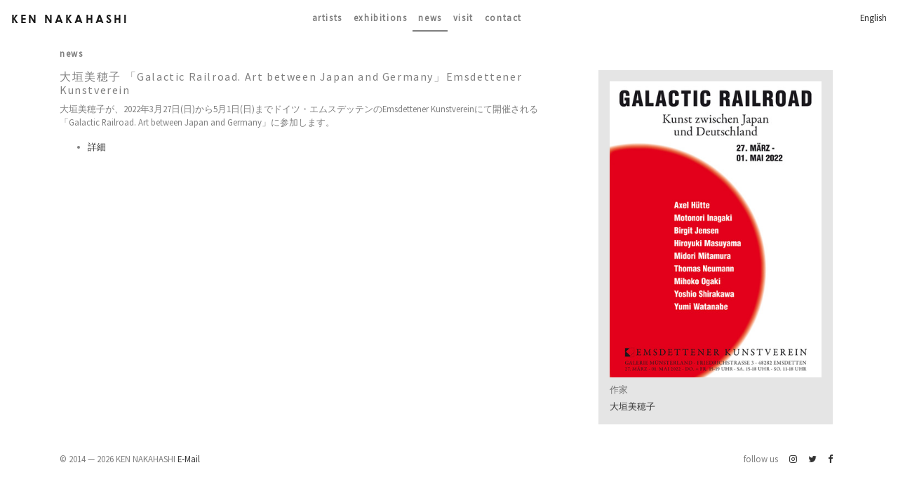

--- FILE ---
content_type: text/html; charset=utf-8
request_url: https://kennakahashi.net/ja/news/mihoko-ogaki-galactic-railroad-art-between-japan-and-germany-at-emsdettener-kunstverein
body_size: 2958
content:
<!DOCTYPE html>
<html lang="ja">
  <head>
    <meta charset="utf-8">
    <meta name="viewport" content="width=device-width, initial-scale=1, shrink-to-fit=no">

    <meta http-equiv="X-UA-Compatible" content="IE=edge">
    <meta name="HandheldFriendly" content="True">

    <meta name="msvalidate.01" content="941F2F0866793E33C4ADF9BA45671682">

    <meta content='&lt;p&gt;大垣美穂子が、2022年3月27日(日)から5月1日(日)までドイツ・エムスデッテンのEmsdettener Kunstvereinにて開催される「Galactic Railroad. Art between Japan and Germany」に参加します。&lt;/p&gt;&lt;ul&gt;&lt;li&gt;&lt;a href="http://www.emsdettener-kunstverein.de/" target="_blank"&gt;詳細&lt;/a&gt;&lt;/li&gt;&lt;/ul&gt; news from KEN NAKAHASHI (matchbaco) Gallery, Tokyo' name='description'>
<meta content='大垣美穂子,exhibition,show,group,news,items,events,solo,art,gallery,tokyo,matchbaco,ken,nakahashi,shinjuku,大垣美穂子,「Galactic,Railroad.,Art,between,Japan,and,Germany」Emsdettener,Kunstverein' name='keywords'>
<meta content='Ken Nakahashi' name='author'>
<meta content='大垣美穂子 「Galactic Railroad. Art between Japan and Germany」Emsdettener Kunstverein' property='og:title'>
<meta content='website' property='og:type'>
<meta content='https://kennakahashi.net/ja/news/mihoko-ogaki-galactic-railroad-art-between-japan-and-germany-at-emsdettener-kunstverein' property='og:url'>
<meta content='https://kennakahashi.net/uploads/news/image/139/thumbnail_Galactic_Railroad_Card.jpeg' property='og:image'>
<meta content='&lt;p&gt;大垣美穂子が、2022年3月27日(日)から5月1日(日)までドイツ・エムスデッテンのEmsdettener Kunstvereinにて開催される「Galactic Railroad. Art between Japan and Germany」に参加します。&lt;/p&gt;&lt;ul&gt;&lt;li&gt;&lt;a href="http://www.emsdettener-kunstverein.de/" target="_blank"&gt;詳細&lt;/a&gt;&lt;/li&gt;&lt;/ul&gt;' property='og:description'>
<meta content='ja' property='og:locale'>
<meta content='en' property='og:locale:alternate'>
<meta content='summary_large_image' name='twitter:card'>
<meta content='@kennakahashi' name='twitter:site'>
<meta content='@kennakahashi' name='twitter:creator'>
<meta content='大垣美穂子 「Galactic Railroad. Art between Japan and Germany」Emsdettener Kunstverein' name='twitter:title'>
<meta content='&lt;p&gt;大垣美穂子が、2022年3月27日(日)から5月1日(日)までドイツ・エムスデッテンのEmsdettener Kunstvereinにて開催される「Galactic Railroad. Art between Japan and Germany」に参加します。&lt;/p&gt;&lt;ul&gt;&lt;li&gt;&lt;a href="http://www.emsdettener-kunstverein.de/" target="_blank"&gt;詳細&lt;/a&gt;&lt;/li&gt;&lt;/ul&gt;' name='twitter:description'>
<meta content='https://kennakahashi.net/uploads/news/image/139/thumbnail_Galactic_Railroad_Card.jpeg' name='twitter:image'>


    <link rel="alternate" href="https://kennakahashi.net/en/news/mihoko-ogaki-galactic-railroad-art-between-japan-and-germany-at-emsdettener-kunstverein" hreflang="en">
    <link rel="alternate" href="https://kennakahashi.net/ja/news/mihoko-ogaki-galactic-railroad-art-between-japan-and-germany-at-emsdettener-kunstverein" hreflang="ja">

    <link rel="canonical" href="https://kennakahashi.net/ja/news/mihoko-ogaki-galactic-railroad-art-between-japan-and-germany-at-emsdettener-kunstverein">

    <title>KEN NAKAHASHI - 大垣美穂子 「Galactic Railroad. Art between Japan and Germany」Emsdettener Kunstverein</title>
    <meta name="csrf-param" content="authenticity_token" />
<meta name="csrf-token" content="uDxDXAHBRy+M9c2rVOVkzyX8dERHIcaMJWW6zhCTuuiKviXF2zEIPDTRJcu7mBPNormo8dEPKqNrl1ZrHPvW5Q==" />

    <link href="/css/lightbox.css" rel="stylesheet" type="text/css">

    <link rel="stylesheet" media="all" href="/assets/application-69352262f5e96aaa5176548d231320012bd9c3d083ac7186dd400e9dd0ad2217.css" data-turbolinks-track="reload" />
    <link type="text/css" rel= "stylesheet" href= "/admin/css/font-awesome.css">

    <script src="/assets/application-5767da22c98477a739f9aa8ed891dd51e4a32c7f6de83fbfb9b4043d36498448.js" data-turbolinks-track="reload"></script>

    <script src="/js/lightbox.js" type="text/javascript"></script>


    <link rel="apple-touch-icon" sizes="57x57" href="/apple-icon-57x57.png">
    <link rel="apple-touch-icon" sizes="60x60" href="/apple-icon-60x60.png">
    <link rel="apple-touch-icon" sizes="72x72" href="/apple-icon-72x72.png">
    <link rel="apple-touch-icon" sizes="76x76" href="/apple-icon-76x76.png">
    <link rel="apple-touch-icon" sizes="114x114" href="/apple-icon-114x114.png">
    <link rel="apple-touch-icon" sizes="120x120" href="/apple-icon-120x120.png">
    <link rel="apple-touch-icon" sizes="144x144" href="/apple-icon-144x144.png">
    <link rel="apple-touch-icon" sizes="152x152" href="/apple-icon-152x152.png">
    <link rel="apple-touch-icon" sizes="180x180" href="/apple-icon-180x180.png">
    <link rel="icon" type="image/png" sizes="192x192"  href="/android-icon-192x192.png">
    <link rel="icon" type="image/png" sizes="32x32" href="/favicon-32x32.png">
    <link rel="icon" type="image/png" sizes="96x96" href="/favicon-96x96.png">
    <link rel="icon" type="image/png" sizes="16x16" href="/favicon-16x16.png">
    <link rel="manifest" href="/manifest.json">
    <meta name="msapplication-TileColor" content="#ffffff">
    <meta name="msapplication-TileImage" content="/ms-icon-144x144.png">
    <meta name="theme-color" content="#ffffff">
  </head>

  <body class="ja">
    <nav class='navbar navbar-expand-lg navbar-light bg-light'>
<a class='navbar-brand' href='/'>
Ken Nakahashi
</a>
<button aria-controls='navbarSupportedContent' aria-expanded='false' aria-label='Toggle navigation' class='navbar-toggler' data-target='#navbarSupportedContent' data-toggle='collapse' type='button'>
<span class='navbar-toggler-icon'></span>
</button>
<div class='collapse navbar-collapse' id='navbarSupportedContent'>
<ul class='navbar-nav m-auto'>
<li class='nav-item'>
<a class="nav-link" href="/ja/artists/p/1">Artists</a>
</li>
<li class='nav-item'>
<a class="nav-link" href="/ja/exhibitions">Exhibitions</a>
</li>
<li class='active nav-item'>
<a class="nav-link" href="/ja/news/p/1">News</a>
</li>
<li class='nav-item'>
<a class="nav-link" href="/ja/visit">Visit</a>
</li>
<li class='nav-item'>
<a class="nav-link" href="mailto:info@kennakahashi.net">contact</a>
</li>
</ul>
<ul class='navbar-nav ml-auto'>
<li class='nav-item'>
<a href="/en/news/mihoko-ogaki-galactic-railroad-art-between-japan-and-germany-at-emsdettener-kunstverein">English</a>
</li>
</ul>
</div>
</nav>


    <div id="main">
      <div class='row'>
<div class='col-md-12'>
<h1 class='main-title'>
News
</h1>
</div>
</div>
<div class='row'>
<div class='col-md-8'>
<h2 class='title'>大垣美穂子 「Galactic Railroad. Art between Japan and Germany」Emsdettener Kunstverein</h2>
<div class='news-post-content'>
<p>大垣美穂子が、2022年3月27日(日)から5月1日(日)までドイツ・エムスデッテンのEmsdettener Kunstvereinにて開催される「Galactic Railroad. Art between Japan and Germany」に参加します。</p><ul><li><a href="http://www.emsdettener-kunstverein.de/" target="_blank">詳細</a></li></ul>
</div>
</div>
<div class='col-md-4'>
<aside class='associated-item'>
<img class="featured-image" src="/uploads/news/image/139/thumbnail_Galactic_Railroad_Card.jpeg" alt="Thumbnail galactic railroad card" />
<div class='featured_artists'>
<span class='title'>作家</span>
<ul>
<li>
<a href="/ja/artists/mihoko-ogaki">大垣美穂子</a>
</li>
</ul>
</div>
</aside>
</div>
</div>


      <footer>
        <div class="notice">
          &copy; 2014 &mdash; 2026 KEN NAKAHASHI
          <a href="mailto:info@kennakahashi.net">E-Mail</a>
        </div>
        <ul class="social">
            <li>
              <a class="facebook" href="https://www.facebook.com/kennakahashimatchbaco" target="_blank" title="Facebook">
                <i class="fa fa-facebook"></i>
              </a>
            </li>
            <li>
              <a class="twitter" href="https://twitter.com/kennakahashi" target="_blank" title="Twitter">
                <i class="fa fa-twitter"></i>
              </a>
            </li>
            <li>
              <a class="instagram" href="https://www.instagram.com/ken.nakahashi/" target="_blank" title="Instagram">
                <i class="fa fa-instagram"></i>
              </a>
            </li>
            <li>
              follow us
            </li>
          </ul>
      </footer>
    </div>

    
   

    <script>
      (function(i,s,o,g,r,a,m){i['GoogleAnalyticsObject']=r;i[r]=i[r]||function(){
      (i[r].q=i[r].q||[]).push(arguments)},i[r].l=1*new Date();a=s.createElement(o),
      m=s.getElementsByTagName(o)[0];a.async=1;a.src=g;m.parentNode.insertBefore(a,m)
      })(window,document,'script','https://www.google-analytics.com/analytics.js','ga');

      ga('create', 'UA-91780560-1', 'auto');
      ga('send', 'pageview');
    </script>
  </body>
</html>


--- FILE ---
content_type: text/plain
request_url: https://www.google-analytics.com/j/collect?v=1&_v=j102&a=696253146&t=pageview&_s=1&dl=https%3A%2F%2Fkennakahashi.net%2Fja%2Fnews%2Fmihoko-ogaki-galactic-railroad-art-between-japan-and-germany-at-emsdettener-kunstverein&ul=en-us%40posix&dt=KEN%20NAKAHASHI%20-%20%E5%A4%A7%E5%9E%A3%E7%BE%8E%E7%A9%82%E5%AD%90%20%E3%80%8CGalactic%20Railroad.%20Art%20between%20Japan%20and%20Germany%E3%80%8DEmsdettener%20Kunstverein&sr=1280x720&vp=1280x720&_u=IEBAAEABAAAAACAAI~&jid=1548641372&gjid=1701426464&cid=394220102.1769019709&tid=UA-91780560-1&_gid=1393473950.1769019709&_r=1&_slc=1&z=421512929
body_size: -451
content:
2,cG-T2ZC0V8C9Z